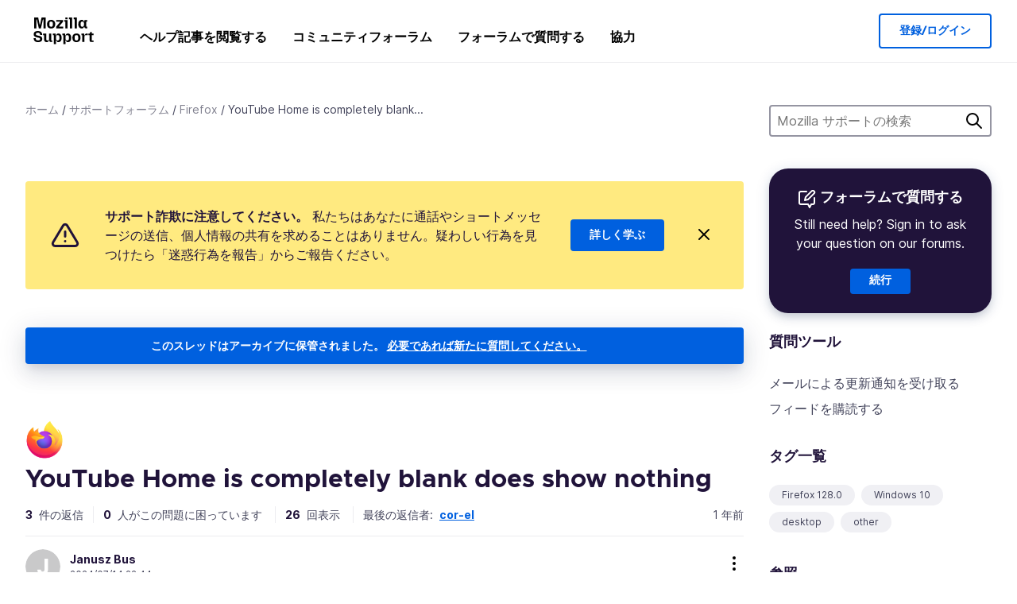

--- FILE ---
content_type: text/html; charset=utf-8
request_url: https://support.mozilla.org/ja/questions/1452767
body_size: 66413
content:



<!DOCTYPE html>
<html class="no-js" lang="ja"
  dir="ltr"
  data-gtm-container-id="G-2VC139B3XV"
  data-ga-content-group="support-forum-question-details"
  
  
  data-ga-topics="/other/"
  data-ga-products="/firefox/"
  
  >
<head>
  <!--
Read more about our custom configuration and use of Google Analytics here:
https://bugzilla.mozilla.org/show_bug.cgi?id=1122305#c8
-->

<!-- Google Tag Manager -->

  <script src="https://assets-prod.sumo.prod.webservices.mozgcp.net/static/gtm-snippet.f1a8b29a563ecd7a.js" nonce="ToLDSg9OFR7ZyzFRfdi1VA=="></script>

<!-- End Google Tag Manager -->

  
  <meta http-equiv="Content-Type" content="text/html; charset=utf-8"/>

  
    <title>YouTube Home is completely blank does show nothing | Firefox サポートフォーラム | Mozilla サポート</title>
  

  
<link rel="apple-touch-icon" sizes="180x180" href="https://assets-prod.sumo.prod.webservices.mozgcp.net/static/apple-touch-icon.40087fc676872dcc.png">
<link rel="icon" type="image/png" href="https://assets-prod.sumo.prod.webservices.mozgcp.net/static/favicon.abcbdb85e0f9e7a0.png">
<link rel="manifest" href="/manifest.json">
<link rel="shortcut icon" href="https://assets-prod.sumo.prod.webservices.mozgcp.net/static/favicon.abcbdb85e0f9e7a0.png">
<meta name="theme-color" content="#ffffff">


  <link rel="search" type="application/opensearchdescription+xml" title="Mozilla サポート" href="/ja/search/xml"/>
  
    
      <link rel="alternate" type="application/atom+xml" href="/ja/questions/1452767/feed" title="YouTube Home is completely blank does show nothing への最近の回答"/>
    
  

  
  
  <link href="https://assets-prod.sumo.prod.webservices.mozgcp.net/static/screen.02cf61ea7585e2c7.css" rel="stylesheet" nonce="ToLDSg9OFR7ZyzFRfdi1VA==">

  
  
  <script defer="defer" src="https://assets-prod.sumo.prod.webservices.mozgcp.net/static/32.a390ba7069326239.js" nonce="ToLDSg9OFR7ZyzFRfdi1VA=="></script><script defer="defer" src="https://assets-prod.sumo.prod.webservices.mozgcp.net/static/common.ec3737bd76c83a6a.js" nonce="ToLDSg9OFR7ZyzFRfdi1VA=="></script>
  
    <script defer="defer" src="https://assets-prod.sumo.prod.webservices.mozgcp.net/static/563.d2208bc80d8cbb85.js" nonce="ToLDSg9OFR7ZyzFRfdi1VA=="></script><script defer="defer" src="https://assets-prod.sumo.prod.webservices.mozgcp.net/static/97.8e952a44863bc2d1.js" nonce="ToLDSg9OFR7ZyzFRfdi1VA=="></script><script defer="defer" src="https://assets-prod.sumo.prod.webservices.mozgcp.net/static/566.52e082bc6ceca92f.js" nonce="ToLDSg9OFR7ZyzFRfdi1VA=="></script><script defer="defer" src="https://assets-prod.sumo.prod.webservices.mozgcp.net/static/973.5c0e61d08bef7718.js" nonce="ToLDSg9OFR7ZyzFRfdi1VA=="></script><script defer="defer" src="https://assets-prod.sumo.prod.webservices.mozgcp.net/static/930.13d36af0fc47ef12.js" nonce="ToLDSg9OFR7ZyzFRfdi1VA=="></script><script defer="defer" src="https://assets-prod.sumo.prod.webservices.mozgcp.net/static/467.e805b3b5a73440ca.js" nonce="ToLDSg9OFR7ZyzFRfdi1VA=="></script><script defer="defer" src="https://assets-prod.sumo.prod.webservices.mozgcp.net/static/questions.1bcd608b092ca4c8.js" nonce="ToLDSg9OFR7ZyzFRfdi1VA=="></script>
  
    <script defer="defer" src="https://assets-prod.sumo.prod.webservices.mozgcp.net/static/topics.0959f4c243cd4f8a.js" nonce="ToLDSg9OFR7ZyzFRfdi1VA=="></script>
  
  <script defer="defer" src="https://assets-prod.sumo.prod.webservices.mozgcp.net/static/common.fx.download.46606c8553638ec9.js" nonce="ToLDSg9OFR7ZyzFRfdi1VA=="></script>

  
    
      <meta name="robots" content="noindex"/>
    
  

  
  <meta name="google-site-verification" content="2URA-2Y9BeYYUf8B2BSsBSVetJJS3TZwlXBOaMx2VfY" />
  
  <meta name="google-site-verification" content="ueNbCgS4e1JIAgLGwufm-jHaIcLXFLtFMmR_65S1Ag0" />
  
  <meta name="msvalidate.01" content="1659173DC94819093068B0ED7C51C527" />

  

    <meta name="viewport" content="width=device-width, initial-scale=1.0, maximum-scale=1.0, user-scalable=no" />

  
    <link rel="canonical" href="https://support.mozilla.org/ja/questions/1452767" />
  
</head>

<body class="html-ltr logged-out responsive answers ja"
      data-readonly="false"
      data-usernames-api="/ja/users/api/usernames"
      data-messages-api="/ja/messages/api/autocomplete"
      data-media-url="https://assets-prod.sumo.prod.webservices.mozgcp.net/"
      
>



<ul class="sumo-nav-access" id="nav-access">
  <li><a href="#main-content">メインコンテンツへスキップ</a></li>
  <li><a href="/ja/locales">表示言語を切り替える</a></li>
  <li><a id="skip-to-search" href="#search-q">検索結果へスキップ</a></li>
</ul>



<div class="media-test"></div>

<div id="announcements">
  
  


  
  
</div>

<header class="mzp-c-navigation sumo-nav">
  <div class="mzp-c-navigation-l-content">
    <div class="sumo-nav--container">
      <div class="sumo-nav--logo">
        <a href="/ja/"><img src="https://assets-prod.sumo.prod.webservices.mozgcp.net/static/mozilla-support.4be004d0bbcbfb1e.svg" alt="Mozilla Support Logo"/></a>
      </div>

      <button data-mobile-nav-search-button class="sumo-nav--search-button" type="button">Search</button>
      <button data-sumo-toggle-nav="#main-navigation" class="sumo-nav--toggle-button" type="button" aria-controls="main-navigation">Menu</button>
      <a class="sumo-nav--avatar-button" data-sumo-toggle-nav="#profile-navigation" aria-controls="profile-navigation" aria-role="button">
        
        <img class="avatar" src="https://assets-prod.sumo.prod.webservices.mozgcp.net/static/default-FFA-avatar.1eeb2a0a42235417.png" alt="Avatar for Username">
        

      </a>
      <div class="mzp-c-navigation-items sumo-nav--list-wrap" id="main-navigation">
        <div class="mzp-c-navigation-menu">
          <nav class="mzp-c-menu mzp-is-basic">
              
              <ul class="mzp-c-menu-category-list sumo-nav--list">
                
<li class="mzp-c-menu-category mzp-has-drop-down mzp-js-expandable">
  <a class="mzp-c-menu-title sumo-nav--link" href="/ja/questions/" aria-haspopup="true"
    aria-controls="mzp-c-menu-panel-help">ヘルプ記事を閲覧する</a>
  <div class="mzp-c-menu-panel mzp-has-card" id="mzp-c-menu-panel-help">
    <div class="sumo-nav--dropdown-container">
      <div class="sumo-nav--dropdown-grid">
        <button class="mzp-c-menu-button-close" type="button"
          aria-controls="mzp-c-menu-panel-example">Firefox メニューを閉じる</button>
        <div class="sumo-nav--dropdown-col">
          <section class="mzp-c-menu-item mzp-has-icon sumo-nav--dropdown-item">
          <div class="mzp-c-menu-item-head">
            <svg class="mzp-c-menu-item-icon" width="24" height="24" xmlns="http://www.w3.org/2000/svg" viewBox="0 0 24 24">
              <g transform="translate(3 3)" stroke="#000" stroke-width="2" fill="none" fill-rule="evenodd"
                stroke-linecap="round">
                <rect stroke-linejoin="round" width="18" height="18" rx="2" />
                <path d="M4 5h10M4 9h10M4 13h4" />
              </g>
            </svg>
            <h4 class="mzp-c-menu-item-title">製品別に探す</h4>
          </div>
            <ul class="mzp-c-menu-item-list sumo-nav--sublist">
              <li>
                <a href="/ja/products/firefox"
                  data-event-name="link_click"
                  data-event-parameters='{
                    "link_name": "main-menu.firefox-browser.product-home",
                    "link_detail": "firefox"
                  }'>
                  Firefox デスクトップ
                </a>
              </li>
              <li>
                <a href="/ja/products/mozilla-vpn"
                  data-event-name="link_click"
                  data-event-parameters='{
                    "link_name": "main-menu.mozilla-vpn.product-home",
                    "link_detail": "mozilla-vpn"
                  }'>
                  Mozilla VPN
                </a>
              </li>
              <li>
                <a href="/ja/products/ios"
                  data-event-name="link_click"
                  data-event-parameters='{
                    "link_name": "main-menu.firefox-for-ios.product-home",
                    "link_detail": "ios"
                  }'>
                  iOS 版 Firefox
                </a>
              </li>
              <li>
                <a href="/ja/products/thunderbird"
                  data-event-name="link_click"
                  data-event-parameters='{
                    "link_name": "main-menu.thunderbird.product-home",
                    "link_detail": "thunderbird"
                  }'>
                  Thunderbird
                </a>
              </li>
              <li>
                <a href="/ja/products/mobile"
                  data-event-name="link_click"
                  data-event-parameters='{
                    "link_name": "main-menu.firefox-for-android.product-home",
                    "link_detail": "mobile"
                  }'>
                  Android 版 Firefox
                </a>
              </li>
              <li>
                <a class="color-link" href="/ja/products/"
                  data-event-name="link_click"
                  data-event-parameters='{"link_name": "main-menu.browse-all-articles.list-products"}'>
                  すべての製品を見る
                </a>
              </li>
            </ul>
          </section>
        </div>
        <div class="sumo-nav--dropdown-col">
          <section class="mzp-c-menu-item mzp-has-icon sumo-nav--dropdown-item">
            <div class="mzp-c-menu-item-head">
              <svg class="mzp-c-menu-item-icon" width="24" height="24" xmlns="http://www.w3.org/2000/svg" viewBox="0 0 24 24">
                <g transform="translate(3 3)" stroke="#000" stroke-width="2" fill="none" fill-rule="evenodd"
                  stroke-linecap="round">
                  <rect stroke-linejoin="round" width="18" height="18" rx="2" />
                  <path d="M4 5h10M4 9h10M4 13h4" />
                </g>
              </svg>
              <h4 class="mzp-c-menu-item-title">トピックで探す</h4>
            </div>
            
  
  
  
  
  
  

  
    
    
    
    
    
    
    

  

  <ul class="mzp-c-menu-item-list sumo-nav--sublist">
    <li>
      <a href="/ja/topics/settings"
          data-event-name="link_click"
          data-event-parameters='{
          "link_name": "main-menu.topic-home",
          "link_detail": "settings"
        }'>
          設定
      </a>
    </li>
    <li>
      <a href="/ja/topics/installation-and-updates"
          data-event-name="link_click"
          data-event-parameters='{
          "link_name": "main-menu.topic-home",
          "link_detail": "installation-and-updates"
        }'>
          Installation and updates
      </a>
    </li>
    <li>
      <a href="/ja/topics/email-and-messaging"
          data-event-name="link_click"
          data-event-parameters='{
          "link_name": "main-menu.topic-home",
          "link_detail": "email-and-messaging"
        }'>
          Email and messaging
      </a>
    </li>
    <li>
      <a href="/ja/topics/performance-and-connectivity"
          data-event-name="link_click"
          data-event-parameters='{
          "link_name": "main-menu.topic-home",
          "link_detail": "performance-and-connectivity"
        }'>
          Performance and connectivity
      </a>
    </li>
    <li>
      <a href="/ja/topics/privacy-and-security"
          data-event-name="link_click"
          data-event-parameters='{
          "link_name": "main-menu.topic-home",
          "link_detail": "privacy-and-security"
        }'>
          Privacy and security
      </a>
    </li>
    <li>
      <a href="/ja/topics/browse"
          data-event-name="link_click"
          data-event-parameters='{
          "link_name": "main-menu.topic-home",
          "link_detail": "browse"
        }'>
          ブラウジング
      </a>
    </li>
  </ul>

          </section>
        </div>
      </div>
    </div>
  </div>
</li>
<li class="mzp-c-menu-category mzp-has-drop-down mzp-js-expandable">
  <a class="mzp-c-menu-title sumo-nav--link" href="#" aria-haspopup="true" aria-controls="mzp-c-menu-panel-tools">コミュニティフォーラム</a>
  <div class="mzp-c-menu-panel mzp-has-card" id="mzp-c-menu-panel-tools">
    <div class="sumo-nav--dropdown-container">
      <div class="sumo-nav--dropdown-grid">
        <button class="mzp-c-menu-button-close" type="button"
          aria-controls="mzp-c-menu-panel-example">Firefox メニューを閉じる</button>
        <div class="sumo-nav--dropdown-col">
          <section class="mzp-c-menu-item mzp-has-icon sumo-nav--dropdown-item">
            <div class="mzp-c-menu-item-head">
              <svg class="mzp-c-menu-item-icon" width="24" height="24" xmlns="http://www.w3.org/2000/svg"
                viewBox="0 0 24 24">
                <g stroke="#000" stroke-width="2" fill="none" fill-rule="evenodd" stroke-linecap="round"
                  stroke-linejoin="round">
                  <path
                    d="M17 17l-1.051 3.154a1 1 0 01-1.898 0L13 17H5a2 2 0 01-2-2V5a2 2 0 012-2h14a2 2 0 012 2v10a2 2 0 01-2 2h-2zM7 8h10M7 12h10" />
                </g>
              </svg>
              <h4 class="mzp-c-menu-item-title">製品を選択</h4>
            </div>
            <ul class="mzp-c-menu-item-list sumo-nav--sublist">
              <li>
                <a href="/ja/questions/firefox"
                   data-event-name="link_click"
                   data-event-parameters='{
                    "link_name": "main-menu.support-forum-home",
                    "link_detail": "desktop"
                  }'>
                   Firefox デスクトップ
                </a>
              </li>
              <li>
                <a href="/ja/questions/focus-firefox"
                   data-event-name="link_click"
                   data-event-parameters='{
                    "link_name": "main-menu.support-forum-home",
                    "link_detail": "focus"
                  }'>
                   Firefox Focus
                </a>
              </li>
              <li>
                <a href="/ja/questions/ios"
                   data-event-name="link_click"
                   data-event-parameters='{
                    "link_name": "main-menu.support-forum-home",
                    "link_detail": "ios"
                  }'>
                   iOS 版 Firefox
                </a>
              </li>
              <li>
                <a href="/ja/questions/thunderbird"
                   data-event-name="link_click"
                   data-event-parameters='{
                    "link_name": "main-menu.support-forum-home",
                    "link_detail": "thunderbird"
                  }'>
                   Thunderbird
                </a>
              </li>
              <li>
                <a href="/ja/questions/mobile"
                   data-event-name="link_click"
                   data-event-parameters='{
                    "link_name": "main-menu.support-forum-home",
                    "link_detail": "mobile"
                  }'>
                   Android 版 Firefox
                </a>
              </li>
              <li>
                <a class="color-link" href="/ja/questions/"
                   data-event-name="link_click"
                   data-event-parameters='{
                    "link_name": "main-menu.support-forum-home",
                    "link_detail": "view-all-home"
                  }'>
                   すべてのフォーラムを見る
                </a>
              </li>
            </ul>
          </section>
        </div>
        <div class="sumo-nav--dropdown-col">
          <section class="mzp-c-menu-item mzp-has-icon sumo-nav--dropdown-item">
            <div class="mzp-c-menu-item-head">
              <svg class="mzp-c-menu-item-icon" width="24" height="24" xmlns="http://www.w3.org/2000/svg"
                viewBox="0 0 24 24">
                <path
                  d="M10.5 9.5L3 17c-1 1.667-1 3 0 4s2.333.833 4-.5l7.5-7.5c2.333 1.054 4.333.734 6-.96 1.667-1.693 1.833-3.707.5-6.04l-3 3-2.5-.5L15 6l3-3c-2.333-1.333-4.333-1.167-6 .5-1.667 1.667-2.167 3.667-1.5 6z"
                  stroke="#000" stroke-width="2" fill="none" fill-rule="evenodd" stroke-linecap="round"
                  stroke-linejoin="round" />
              </svg>
              <h4 class="mzp-c-menu-item-title">トピック別にすべてのフォーラムスレッドを閲覧</h4>
            </div>
            
  
  
  
  
  
  

  
    
    
    
    
    
    
    
  

  <ul class="mzp-c-menu-item-list sumo-nav--sublist">
    <li>
      <a href="/ja/questions/topic/settings"
          data-event-name="link_click"
          data-event-parameters='{
          "link_name": "main-menu.support-forum-home",
          "link_detail": "settings"
        }'>
          設定
      </a>
    </li>
    <li>
      <a href="/ja/questions/topic/installation-and-updates"
          data-event-name="link_click"
          data-event-parameters='{
          "link_name": "main-menu.support-forum-home",
          "link_detail": "installation-and-updates"
        }'>
          Installation and updates
      </a>
    </li>
    <li>
      <a href="/ja/questions/topic/email-and-messaging"
          data-event-name="link_click"
          data-event-parameters='{
          "link_name": "main-menu.support-forum-home",
          "link_detail": "email-and-messaging"
        }'>
          Email and messaging
      </a>
    </li>
    <li>
      <a href="/ja/questions/topic/performance-and-connectivity"
          data-event-name="link_click"
          data-event-parameters='{
          "link_name": "main-menu.support-forum-home",
          "link_detail": "performance-and-connectivity"
        }'>
          Performance and connectivity
      </a>
    </li>
    <li>
      <a href="/ja/questions/topic/privacy-and-security"
          data-event-name="link_click"
          data-event-parameters='{
          "link_name": "main-menu.support-forum-home",
          "link_detail": "privacy-and-security"
        }'>
          Privacy and security
      </a>
    </li>
    <li>
      <a href="/ja/questions/topic/browse"
          data-event-name="link_click"
          data-event-parameters='{
          "link_name": "main-menu.support-forum-home",
          "link_detail": "browse"
        }'>
          ブラウジング
      </a>
    </li>
  </ul>

          </section>
        </div>
      </div>
    </div>
  </div>
</li>

<li class="mzp-c-menu-category mzp-has-drop-down mzp-js-expandable">
  <a class="mzp-c-menu-title sumo-nav--link" href="/ja/questions/" aria-haspopup="true"
    aria-controls="mzp-c-menu-panel-help">フォーラムで質問する</a>
  <div class="mzp-c-menu-panel mzp-has-card" id="mzp-c-menu-panel-help">
    <div class="sumo-nav--dropdown-container">
      <div class="sumo-nav--dropdown-grid">
        <button class="mzp-c-menu-button-close" type="button"
          aria-controls="mzp-c-menu-panel-example">Firefox メニューを閉じる
        </button>
        <div class="sumo-nav--dropdown">
          <section class="mzp-c-menu-item mzp-has-icon sumo-nav--dropdown-item">
            <div class="mzp-c-menu-item-head">
              <svg class="mzp-c-menu-item-icon" width="24" height="24" xmlns="http://www.w3.org/2000/svg"
                viewBox="0 0 24 24">
                <g stroke="#000" stroke-width="2" fill="none" fill-rule="evenodd" stroke-linecap="round"
                  stroke-linejoin="round">
                  <path d="M11 3H4a2 2 0 00-2 2v12a2 2 0 002 2h9l2 4 2-4h2a2 2 0 002-2v-6" />
                  <path d="M17.5 2.5a2.121 2.121 0 013 3L13 13l-4 1 1-4 7.5-7.5z" />
                </g>
              </svg>
              <h4 class="mzp-c-menu-item-title">Get help with</h4>
            </div>
            <ul class="mzp-c-menu-item-list sumo-nav--sublist-aaq">
              <li>
                <a href="/ja/questions/new/desktop"
                   data-event-name="link_click"
                   data-event-parameters='{
                    "link_name": "main-menu.aaq-step-2",
                    "link_detail": "desktop"
                  }'>
                   Firefox デスクトップ
                </a>
              </li>
              <li>
                <a href="/ja/questions/new/firefox-enterprise"
                   data-event-name="link_click"
                   data-event-parameters='{
                    "link_name": "main-menu.aaq-step-2",
                    "link_detail": "firefox-enterprise"
                  }'>
                   法人向け Firefox
                </a>
              </li>
              <li>
                <a href="/ja/questions/new/relay"
                   data-event-name="link_click"
                   data-event-parameters='{
                    "link_name": "main-menu.aaq-step-2",
                    "link_detail": "relay"
                  }'>
                   Firefox Relay
                </a>
              </li>
              <li>
                <a href="/ja/questions/new/thunderbird"
                   data-event-name="link_click"
                   data-event-parameters='{
                    "link_name": "main-menu.aaq-step-2",
                    "link_detail": "thunderbird"
                  }'>
                   Thunderbird
                </a>
              </li>
              <li>
                <a href="/ja/questions/new/ios"
                   data-event-name="link_click"
                   data-event-parameters='{
                    "link_name": "main-menu.aaq-step-2",
                    "link_detail": "ios"
                  }'>
                   iOS 版 Firefox
                </a>
              </li>
              <li>
                <a href="/ja/questions/new/focus"
                   data-event-name="link_click"
                   data-event-parameters='{
                    "link_name": "main-menu.aaq-step-2",
                    "link_detail": "focus"
                  }'>
                   Firefox Focus
                </a>
              </li>
              <li>
                <a href="/ja/questions/new/monitor"
                   data-event-name="link_click"
                   data-event-parameters='{
                    "link_name": "main-menu.aaq-step-2",
                    "link_detail": "monitor"
                  }'>
                   Monitor
                </a>
              </li>
              <li>
                <a href="/ja/questions/new/mozilla-account"
                   data-event-name="link_click"
                   data-event-parameters='{
                    "link_name": "main-menu.aaq-step-2",
                    "link_detail": "mozilla-account"
                  }'>
                   Mozilla アカウント
                </a>
              </li>
              <li>
                <a href="/ja/questions/new/mobile"
                   data-event-name="link_click"
                   data-event-parameters='{
                    "link_name": "main-menu.aaq-step-2",
                    "link_detail": "mobile"
                  }'>
                   Android 版 Firefox
                </a>
              </li>
              <li>
                <a href="/ja/questions/new/mozilla-vpn"
                   data-event-name="link_click"
                   data-event-parameters='{
                    "link_name": "main-menu.aaq-step-2",
                    "link_detail": "mozilla-vpn"
                  }'>
                   Mozilla VPN
                </a>
              </li>
              <li>
                <a href="/ja/questions/new/pocket"
                   data-event-name="link_click"
                   data-event-parameters='{
                    "link_name": "main-menu.aaq-step-2",
                    "link_detail": "pocket"
                  }'>
                   Pocket
                </a>
              </li>
              <li>
                <a class="color-link" href="/ja/questions/new"
                   data-event-name="link_click"
                   data-event-parameters='{
                    "link_name": "main-menu.aaq-step-1",
                    "link_detail": "view-all"
                  }'>
                   すべて見る
                </a>
              </li>
            </ul>
          </section>
        </div>
      </div>
    </div>
  </div>
</li>


  <li class="mzp-c-menu-category">
    <a class="mzp-c-menu-title sumo-nav--link" href="/ja/contribute"
      data-event-name="link_click"
      data-event-parameters='{"link_name": "main-menu.contribute.contribute-home"}'>
      協力
    </a>
  </li>


              </ul>
              
          </nav>
        </div>
      </div>

      <div class="mzp-c-navigation-items sumo-nav--list-wrap-right logged-out" id="profile-navigation">
        <div class="mzp-c-navigation-menu">
          <nav class="mzp-c-menu mzp-is-basic">
              
              <ul class="mzp-c-menu-category-list sumo-nav--list">
                

<li class="mzp-c-menu-category sumo-nav--item-right">
  
<form data-instant-search="form" id="support-search"  action="/ja/search/" method="get"
   class="simple-search-form">
  
  <input spellcheck="true" type="search" autocomplete="off" name="q" aria-required="true"
    placeholder="質問、記事、トピックスを検索してください (例: Firefox でパスワードを保存する)" class="searchbox" id="search-q" />
  <button type="submit" title="検索" class="search-button">検索</button>
</form>


  
</li>


<li
  class="mzp-c-menu-category logged-out-button-row ">
  
  <a rel="nofollow" href="/ja/users/auth" class="sumo-button secondary-button button-lg"
    data-event-name="link_click"
    data-event-parameters='{"link_name": "main-menu.sign-in-up"}'>
    登録/ログイン
  </a>
  
</li>

              </ul>
              
          </nav>
        </div>
      </div>
      <div class="mzp-c-navigation-items sumo-nav--mobile-search-form" id="search-navigation">
        <div class="mzp-c-navigation-menu">
          <nav class="mzp-c-menu mzp-is-basic">
            
<form data-instant-search="form" id="mobile-search-results"  action="/ja/search/" method="get"
   class="simple-search-form">
  
  <input spellcheck="true" type="search" autocomplete="off" name="q" aria-required="true"
    placeholder="質問、記事、トピックスを検索してください (例: Firefox でパスワードを保存する)" class="searchbox" id="search-q" />
  <button type="submit" title="検索" class="search-button">検索</button>
</form>

          </nav>
        </div>
      </div>
    </div>
  </div>
</header><!--/.mzp-c-navigation -->


<!-- This is only displayed when the instant search is active.
     This block is overriden in home.html and product.html,
     and can likely be removed when frontend search is replaced. -->
<div class="home-search-section sumo-page-section--lg shade-bg hidden-search-masthead">
  <div class="mzp-l-content narrow">
    <div class="home-search-section--content">
      <h4 class="sumo-page-heading-xl">Mozilla サポートの検索</h4>
      
<form data-instant-search="form" id="hidden-search"  action="/ja/search/" method="get"
   class="simple-search-form">
  
  <input spellcheck="true" type="search" autocomplete="off" name="q" aria-required="true"
    placeholder="質問、記事、トピックスを検索してください (例: Firefox でパスワードを保存する)" class="searchbox" id="search-q" />
  <button type="submit" title="検索" class="search-button">検索</button>
</form>

    </div>
  </div>
</div>








<div class="mzp-l-content " id="main-content">
  <div class="sumo-page-section--inner">
    



      
<div class="breadcrumbs" id="main-breadcrumbs">
  <ol id="breadcrumbs" class="breadcrumbs--list">
  
    
      
        <li><a href="/ja/">ホーム</a></li>
      
    
  
    
      
        <li><a href="/ja/questions/">サポートフォーラム</a></li>
      
    
  
    
      
        <li><a href="/ja/questions/firefox">Firefox</a></li>
      
    
  
    
      <li>YouTube Home is completely blank...</li>
    
  
  </ol>
  </div>

    

    <div class="sumo-l-two-col ">
      
      <aside id="aside" class="sumo-l-two-col--sidebar">
        
        
<div class="search-form-sidebar large-only">
  
<form data-instant-search="form" id="support-search-sidebar"  action="/ja/search/" method="get"
   class="simple-search-form">
  
  <input spellcheck="true" type="search" autocomplete="off" name="q" aria-required="true"
    placeholder="Mozilla サポートの検索" class="searchbox" id="search-q" />
  <button type="submit" title="検索" class="search-button">検索</button>
</form>

</div>


  
  <div class="aaq-widget card is-inverse elevation-01 text-center radius-md">
    <h2 class="card--title has-bottom-margin">
      <svg class="card--icon-sm" width="24px" height="24px" viewBox="0 0 24 24" xmlns="http://www.w3.org/2000/svg">
        <g stroke="none" stroke-width="1" fill="none" fill-rule="evenodd" stroke-linecap="round" stroke-linejoin="round">
          <g transform="translate(2.000000, 1.878680)" stroke="#FFFFFF" stroke-width="2">
            <path d="M9,1.12132031 L2,1.12132031 C0.8954305,1.12132031 5.32907052e-15,2.01675081 5.32907052e-15,3.12132031 L5.32907052e-15,15.1213203 C5.32907052e-15,16.2258898 0.8954305,17.1213203 2,17.1213203 L11,17.1213203 L13,21.1213203 L15,17.1213203 L17,17.1213203 C18.1045695,17.1213203 19,16.2258898 19,15.1213203 L19,9.12132031"></path>
            <path d="M15.5,0.621320312 C16.3284271,-0.207106783 17.6715729,-0.207106769 18.5,0.621320344 C19.3284271,1.44974746 19.3284271,2.79289318 18.5,3.62132031 L11,11.1213203 L7,12.1213203 L8,8.12132031 L15.5,0.621320312 Z"></path>
          </g>
        </g>
      </svg>

      フォーラムで質問する
    </h2>
    
    
    
    
    

    
      
        
          <p>Still need help? Sign in to ask your question on our forums.</p>
        
      
    

    

    
  
    <a class="sumo-button primary-button feature-box"
      href="/ja/kb/get-community-support?exit_aaq=1"
      data-event-name="link_click"
      data-event-parameters='{
        "link_name": "aaq-widget.community-support.kb-article",
        "link_detail": "firefox"
      }'>
      続行
    </a>
    </div>

<div class="questions-sidebar">
  <nav class="sidebar-nav is-action-list" id="question-tools">
    <span class="details-heading"></span>
    <ul class="sidebar-nav--list" id="related-content">
      <li class="sidebar-subheading sidebar-nav--heading-item">質問ツール</li>
      
      
      
      
      <li class="email">
        
          <a id="email-subscribe-link" href="javascript:;" data-sumo-modal="email-subscribe">メールによる更新通知を受け取る</a>
          


<section id="email-subscribe" class="mzp-u-modal-content" title="メールによる更新通知を受け取る">
  <h2 class="sumo-page-subheading">メールによる更新通知を受け取る</h2>
  <form action="/ja/questions/1452767/watch" method="post">
    <input type='hidden' name='csrfmiddlewaretoken' value='41fyThvTWuD0fmXRAd9AlPgEq16xU3IMpleAQakpTDlyW55DPdeDL5NQqb7MuJeM' />
    
    
    <div class="field">
      <input type="text" name="email" placeholder="ここにあなたのメールアドレスを記入してください。" maxlength="320" id="id_email">
    </div>
    

    
    <ul id="id_event_type">
      <li class="field radio is-condensed">
        <input type="radio" name="event_type" value="reply" required="" checked="" id="id_event_type_0">
        <label for="id_event_type_0">when anybody replies.</label>
      </li>
      <li class="field radio is-condensed">
        <input type="radio" name="event_type" value="solution" required="" id="id_event_type_1">
        <label for="id_event_type_1">when a solution is found.</label>
      </li>
    </ul>

    <div class="sumo-button-wrap reverse-on-desktop align-full">
      <input type="submit" class="sumo-button primary-button button-lg" value="更新通知を送信" />
    <span class="cancel">
      <button type="button" class="sumo-button button-lg" data-sumo-modal-close>キャンセル</button>
    </span>
    </div>
  </form>
</section>
        
      </li>
      <li class="rss">
        <a href="/ja/questions/1452767/feed">フィードを購読する</a>
      </li>

      

      <li class="sidebar-subheading sidebar-nav--heading-item">タグ一覧</li>
      <li id="tags-list">
        <div class="folder">
          
            <div class="sidebox tight cf" id="tags">
              <div class="tags">

                
                  <ul class="tag-list cf immutable">
                    
                      <li class="tag"><a class="tag-name" href="/ja/questions/firefox?tagged=firefox-1280">Firefox 128.0</a>
                      </li>
                    
                      <li class="tag"><a class="tag-name" href="/ja/questions/firefox?tagged=windows-10">Windows 10</a>
                      </li>
                    
                      <li class="tag"><a class="tag-name" href="/ja/questions/firefox?tagged=desktop">desktop</a>
                      </li>
                    
                      <li class="tag"><a class="tag-name" href="/ja/questions/firefox?tagged=other">other</a>
                      </li>
                    
                  </ul>
                
              </div>
            </div>
          
        </div>
      </li>
      

        
        <li class="sidebar-subheading sidebar-nav--heading-item">参照</li>
        
        <li class="related-question">
          <a href="/ml/questions/1236840">Firefox doesn&#39;t show Youtube as it is, but only a blankspace! HELP ME PLEASE.</a>
        </li>
        
        <li class="related-question">
          <a href="/ml/questions/1236839">Firefox doesn&#39;t show Youtube as it is, but only a blankspace! HELP ME PlEASE.</a>
        </li>
        
        <li class="related-question">
          <a href="/ml/questions/925784">Various problems on firefox recently</a>
        </li>
        
        
        <li class="related-document">
          <a href="/en-US/kb/how-stop-firefox-making-automatic-connections">How to stop Firefox from making automatic connections</a>
        </li>
        
        <li class="related-document">
          <a href="/en-US/kb/customize-items-on-firefox-new-tab-page">Customize items on your Firefox New Tab page</a>
        </li>
        
        <li class="related-document">
          <a href="/en-US/kb/firefox-options-preferences-and-settings">Change Firefox options, preferences and settings</a>
        </li>
        
        
    </ul>
  </nav>
</div>

        
      </aside>
      
      <main role="main" class="sumo-l-two-col--main">
      
  

      
  
<div class="sumo-banner sumo-banner-warning" id="id_scam_alert" data-close-initial="hidden">
  <div class="content">
    <svg viewBox="0 0 24 24" xmlns="http://www.w3.org/2000/svg" fill="none" stroke="currentColor" stroke-width="2" stroke-linecap="round" stroke-linejoin="round">
  <path id="icon-alert" d="M10.29 3.86L1.82 18a2 2 0 0 0 1.71 3h16.94a2 2 0 0 0 1.71-3L13.71 3.86a2 2 0 0 0-3.42 0z"></path>
  <line x1="12" y1="9" x2="12" y2="13"></line>
  <line x1="12" y1="17" x2="12" y2="17"></line>
</svg>
    <p class="heading">
      <strong>サポート詐欺に注意してください。</strong> 私たちはあなたに通話やショートメッセージの送信、個人情報の共有を求めることはありません。疑わしい行為を見つけたら「迷惑行為を報告」からご報告ください。
    </p>
    <a href="https://support.mozilla.org/kb/avoid-and-report-mozilla-tech-support-scams"
      class="sumo-button primary-button button-lg">詳しく学ぶ</a>
    <button class="sumo-close-button close-button" data-close-id="id_scam_alert" data-close-memory="remember">
      <img src="https://assets-prod.sumo.prod.webservices.mozgcp.net/static/close.5d98c7f0a49b9f91.svg" />
    </button>
  </div>
</div>

  <article>
    <div id="question-1452767" class="question" itemscope itemtype="http://schema.org/Question">
      
        <div class="notice mzp-c-notification-bar mzp-t-click">
          <p>
            このスレッドはアーカイブに保管されました。
          

          <a href="/ja/questions/new">
            必要であれば新たに質問してください。
          </a>
          </p>
        </div>
      

      
      <img class="page-heading--logo" src="https://assets-prod.sumo.prod.webservices.mozgcp.net/media/uploads/products/2020-04-14-08-36-13-8dda6f.png" alt="Firefox logo" />
      
      <h2 class="sumo-callout-heading summary no-product-heading" itemprop="headline">YouTube Home is completely blank does show nothing</h2>

      <div class="question-meta has-border-bottom">
        <ul class="forum--meta-details replies">
          
          
          <li>
            <span class="forum--meta-val">3</span>
            <span class="forum--meta-key">
              件の返信
            </span>
          </li>
          
          <li class="border-left-md">
            <span class="forum--meta-val have-problem">0</span>
            <span class="forum--meta-key">
              人がこの問題に困っています
            </span>
          </li>

          
          <li class="border-left-md">
            <span class="forum--meta-val visits">26</span>
            <span class="forum--meta-key">回表示</span>
          </li>
          

          
          <li class="border-left-md">
            <span class="forum--meta-key has-border">最後の返信者: </span>
            <span class="forum--meta-val visits no-border">
              <a href="/ja/questions/1452767#answer-1662309">
                cor-el
              </a>
            </span>
          </li>
          
        </ul>

        
        <p class="question-meta--details last-answer-date"><time itemprop="dateModified" datetime="2024-07-16 12:29:00.221609">1 年前</time></p>
        

        
      </div>

      <section class="avatar-row">
        <div class="avatar-details user-meta">
          <div class="avatar">
            <a rel="nofollow" href="/ja/user/jmlbus/">
              <img src="https://profile.accounts.firefox.com/v1/avatar/J" height="48" width="48" alt="Janusz Bus"/>
            </a>
          </div>
          <div class="user">
            <div class="asked-by">
              <a class="author-name" rel="nofollow" href="/ja/user/jmlbus/">
                <span class="display-name">Janusz Bus</span>
                
  

  

              </a>
            </div>
            <span class="asked-on">
              <time itemprop="dateCreated" datetime="2024-07-14 22:44:52.603485"><time datetime="2024-07-14T22:44:52.603485-07:00">2024/07/14 22:44</time></time>
            </span>
          </div>
        </div>

        <div class="mzp-c-menu-list">
          <span class="icon-button" data-has-dropdown>more options</span>
          <ul class="mzp-c-menu-list-list">
            
            <li class="mzp-c-menu-list-item"><a class="quoted-reply" href="#question-reply" data-content-id="question-1452767">引用</a></li>
          </ul>
        </div>
      </section>

      <div class="main-content">
        <div itemprop="text" class="content"><p>When I open my youTube home in Firefox browser is completely blank nothind is showing I don't have this problem in other browser. I have tried in the settings to turn the history on and off but nothing has changed.
</p></div>
        
        <div class="content-raw">When I open my youTube home in Firefox browser is completely blank nothind is showing I don&#39;t have this problem in other browser. I have tried in the settings to turn the history on and off but nothing has changed.</div>
        
          <div class="attachments-title">
            添付されたスクリーンショット
          </div>
          <div class="question-attachments attachments-list">
          
            <div class="attachment">
    
    <a class="image" href="https://assets-prod.sumo.prod.webservices.mozgcp.net/media/uploads/images/2024-07-14-22-43-36-44a50f.png">
      <img src="https://assets-prod.sumo.prod.webservices.mozgcp.net/media/uploads/images/thumbnails/uploads/images/2024-07-14-22-43-37-eab6e7.png"/>
    </a>
  </div>
          
          </div>
        

        

        
      </div>

      
    </div>

    
    <h3 class="sumo-card-heading">すべての返信 (3)</h3>
      
      
        





<div class="answer " id="answer-1661963">
  <section class="avatar-row">
    <div class="avatar-details user-meta">
      <div class="avatar">
        <a rel="nofollow" href="/ja/user/TyDraniu/">
          <img src="https://firefoxusercontent.com/14bf3552249288bdfeed672415a0e4f6" height="48" width="48" alt="TyDraniu"/>
        </a>
      </div>
      <div class="user">
        <div class="asked-by">
          <a class="author-name" rel="nofollow" href="/ja/user/TyDraniu/">
            <span class="display-name">TyDraniu</span>
            
  
    <ul class="karma-titles">
      
        <li>Top 10 Contributor</li>
      
    </ul>
  
            
  

  

          </a>
          
        </div>
        
        <span class="asked-on">
          <a href="/ja/questions/1452767#answer-1661963">
          <time itemprop="dateCreated" datetime="2024-07-14 22:44:52.603485"><time datetime="2024-07-14T23:40:23.072160-07:00">2024/07/14 23:40</time></time>
          </a>
        </span>
        
      </div>
    </div>
    
    <div class="mzp-c-menu-list">
      <span class="icon-button" data-has-dropdown>more options</span>
      <ul class="mzp-c-menu-list-list">
        
        <li class="mzp-c-menu-list-item">
          <a class="reply quoted-reply" href="#question-reply" data-content-id="answer-1661963">引用</a>
        </li>

        
        
        
      </ul>
    </div>
    
  </section>


  <div class="main-content">
    

    <div class="content">
      
        <p>Try to clear cache (ctrl + shift + R).
</p>
      
    </div>

    <div class="content-raw" style="display:none;">Try to clear cache (ctrl + shift + R).</div>

    <div class="ans-attachments attachments-list">
      
    </div>
    
  </div>
  
</div>



  
  

  
      
        





<div class="answer " id="answer-1662157">
  <section class="avatar-row">
    <div class="avatar-details user-meta">
      <div class="avatar">
        <a rel="nofollow" href="/ja/user/jmlbus/">
          <img src="https://profile.accounts.firefox.com/v1/avatar/J" height="48" width="48" alt="Janusz Bus"/>
        </a>
      </div>
      <div class="user">
        <div class="asked-by">
          <a class="author-name" rel="nofollow" href="/ja/user/jmlbus/">
            <span class="display-name">Janusz Bus</span>
            
  
            
  
    <span class="user-title">質問者</span>
  

  

          </a>
          
        </div>
        
        <span class="asked-on">
          <a href="/ja/questions/1452767#answer-1662157">
          <time itemprop="dateCreated" datetime="2024-07-14 22:44:52.603485"><time datetime="2024-07-15T21:32:07.512700-07:00">2024/07/15 21:32</time></time>
          </a>
        </span>
        
      </div>
    </div>
    
    <div class="mzp-c-menu-list">
      <span class="icon-button" data-has-dropdown>more options</span>
      <ul class="mzp-c-menu-list-list">
        
        <li class="mzp-c-menu-list-item">
          <a class="reply quoted-reply" href="#question-reply" data-content-id="answer-1662157">引用</a>
        </li>

        
        
        
      </ul>
    </div>
    
  </section>


  <div class="main-content">
    

    <div class="content">
      
        <p>Hi TyDraniu
this didn't work. the problem still stay the same I even tryied to reinstall the Fox Browser.
cheers
JB
</p>
      
    </div>

    <div class="content-raw" style="display:none;">Hi TyDraniu
this didn&#39;t work. the problem still stay the same I even tryied to reinstall the Fox Browser.
cheers
JB</div>

    <div class="ans-attachments attachments-list">
      
    </div>
    
  </div>
  
</div>



  
  

  
      
        





<div class="answer " id="answer-1662309">
  <section class="avatar-row">
    <div class="avatar-details user-meta">
      <div class="avatar">
        <a rel="nofollow" href="/ja/user/cor-el/">
          <img src="https://firefoxusercontent.com/f369028d14003acbf4f1a9ed0debb2c8" height="48" width="48" alt="cor-el"/>
        </a>
      </div>
      <div class="user">
        <div class="asked-by">
          <a class="author-name" rel="nofollow" href="/ja/user/cor-el/">
            <span class="display-name">cor-el</span>
            
  
    <ul class="karma-titles">
      
        <li>Moderator</li>
      
    </ul>
  
            
  

  

          </a>
          
        </div>
        
        <span class="asked-on">
          <a href="/ja/questions/1452767#answer-1662309">
          <time itemprop="dateCreated" datetime="2024-07-14 22:44:52.603485"><time datetime="2024-07-16T12:29:00.221609-07:00">2024/07/16 12:29</time></time>
          </a>
        </span>
        
      </div>
    </div>
    
    <div class="mzp-c-menu-list">
      <span class="icon-button" data-has-dropdown>more options</span>
      <ul class="mzp-c-menu-list-list">
        
        <li class="mzp-c-menu-list-item">
          <a class="reply quoted-reply" href="#question-reply" data-content-id="answer-1662309">引用</a>
        </li>

        
        
        
      </ul>
    </div>
    
  </section>


  <div class="main-content">
    

    <div class="content">
      
        <p>You can check the connection settings and check for possible issues with a Proxy or VPN service.
</p>
<ul><li>Settings -&gt; General -&gt; Network: Connection -&gt; Settings
</li></ul>
<p>If you do not need to use a Proxy to connect to internet, select "No Proxy" if "Use the system proxy settings" or one of the others do not work properly.
</p><p>See also:
</p>
<ul><li><a href="https://support.mozilla.org/en-US/kb/connection-settings-firefox" rel="nofollow">https://support.mozilla.org/en-US/kb/connection-settings-firefox</a>
</li><li><a href="https://support.mozilla.org/en-US/kb/websites-dont-load-troubleshoot-and-fix-errors" rel="nofollow">https://support.mozilla.org/en-US/kb/websites-dont-load-troubleshoot-and-fix-errors</a>
</li></ul>
<hr>
<p>If you use extensions ("3-bar" menu button or Tools -&gt; Add-ons -&gt; Extensions) that can block content (Adblock Plus, NoScript, DuckDuckGo PE, Disconnect, Ghostery, Privacy Badger, uBlock Origin), always make sure such extensions do not block content.
</p>
<ul><li>make sure your extensions and filters are updated to the latest version
</li><li><a href="https://support.mozilla.org/en-US/kb/troubleshoot-extensions-themes-to-fix-problems" rel="nofollow">https://support.mozilla.org/en-US/kb/troubleshoot-extensions-themes-to-fix-problems</a>
</li></ul>
<hr>
<p>You can try these steps in case of issues with webpages:
</p><p>You can reload webpage(s) and bypass the cache to refresh possibly outdated or corrupted files.
</p>
<ul><li>hold down the Shift key and left-click the Reload button
</li><li>press "Ctrl+F5" or press "Ctrl+Shift+R" (Windows,Linux)
</li><li>press "Command+Shift+R" (Mac)
</li></ul>
<p>Clear the Cache and remove the Cookies for websites that cause problems via the "3-bar" Firefox menu button (Settings), click the padlock icon (Clear cookies and site data) for the domain in the selected tab.
</p><p>"Remove the Cookies" for websites that cause problems:
</p>
<ul><li>Settings -&gt; Privacy &amp; Security<br>Cookies and Site Data: "Manage Data"
</li></ul>
<p>"Clear the Cache":
</p>
<ul><li>Settings -&gt; Privacy &amp; Security<br>Cookies and Site Data -&gt; Clear Data -&gt; [X] Cached Web Content -&gt; Clear
</li></ul>
<ul><li><a href="https://support.mozilla.org/en-US/kb/clear-cookies-and-site-data-firefox" rel="nofollow">https://support.mozilla.org/en-US/kb/clear-cookies-and-site-data-firefox</a>
</li><li><a href="https://support.mozilla.org/en-US/kb/how-clear-firefox-cache" rel="nofollow">https://support.mozilla.org/en-US/kb/how-clear-firefox-cache</a>
</li></ul>
<p>Start Firefox in <b>Troubleshoot Mode</b> to check if one of the extensions ("3-bar" menu button or Tools -&gt; Add-ons -&gt; Extensions) or if <b>hardware acceleration</b> or if <b>userChrome.css/userContent.css</b> is causing the problem.
</p>
<ul><li>switch to the Default System theme: "3-bar" menu button or Tools -&gt; Add-ons -&gt; Themes
</li><li>do NOT click "Refresh Firefox" in the Troubleshoot Mode start window
</li></ul>
<ul><li><a href="https://support.mozilla.org/en-US/kb/diagnose-firefox-issues-using-troubleshoot-mode" rel="nofollow">https://support.mozilla.org/en-US/kb/diagnose-firefox-issues-using-troubleshoot-mode</a>
</li><li><a href="https://support.mozilla.org/en-US/kb/troubleshoot-extensions-themes-to-fix-problems" rel="nofollow">https://support.mozilla.org/en-US/kb/troubleshoot-extensions-themes-to-fix-problems</a>
</li></ul>
<p>You can check for issues with Enhanced Tracking Protection.
Firefox shows a purple shield instead of a gray shield at the left end of the location/address bar in case Enhanced Tracking Protection is blocking content.
</p>
<ul><li>click the shield icon for more detail and possibly disable the protection
</li></ul>
<p>You can check the Web Console for relevant-looking messages like about blocked content.
</p>
<ul><li><a href="https://support.mozilla.org/en-US/kb/enhanced-tracking-protection-firefox-desktop" rel="nofollow">https://support.mozilla.org/en-US/kb/enhanced-tracking-protection-firefox-desktop</a>
</li><li><a href="https://support.mozilla.org/en-US/kb/total-cookie-protection-and-website-breakage-faq" rel="nofollow">https://support.mozilla.org/en-US/kb/total-cookie-protection-and-website-breakage-faq</a>
</li><li><a href="https://support.mozilla.org/en-US/kb/trackers-and-scripts-firefox-blocks-enhanced-track" rel="nofollow">https://support.mozilla.org/en-US/kb/trackers-and-scripts-firefox-blocks-enhanced-track</a>
</li></ul>
      
    </div>

    <div class="content-raw" style="display:none;">You can check the connection settings and check for possible issues with a Proxy or VPN service.
*Settings -&gt; General -&gt; Network: Connection -&gt; Settings

If you do not need to use a Proxy to connect to internet, select &#34;No Proxy&#34; if &#34;Use the system proxy settings&#34; or one of the others do not work properly.

See also:
*https://support.mozilla.org/en-US/kb/connection-settings-firefox
*https://support.mozilla.org/en-US/kb/websites-dont-load-troubleshoot-and-fix-errors
----
If you use extensions (&#34;3-bar&#34; menu button or Tools -&gt; Add-ons -&gt; Extensions) that can block content (Adblock Plus, NoScript, DuckDuckGo PE, Disconnect, Ghostery, Privacy Badger, uBlock Origin), always make sure such extensions do not block content.
*make sure your extensions and filters are updated to the latest version
*https://support.mozilla.org/en-US/kb/troubleshoot-extensions-themes-to-fix-problems
&lt;hr&gt;
You can try these steps in case of issues with webpages:

You can reload webpage(s) and bypass the cache to refresh possibly outdated or corrupted files.
*hold down the Shift key and left-click the Reload button
*press &#34;Ctrl+F5&#34; or press &#34;Ctrl+Shift+R&#34; (Windows,Linux)
*press &#34;Command+Shift+R&#34; (Mac)

Clear the Cache and remove the Cookies for websites that cause problems via the &#34;3-bar&#34; Firefox menu button (Settings), click the padlock icon (Clear cookies and site data) for the domain in the selected tab.

&#34;Remove the Cookies&#34; for websites that cause problems:
*Settings -&gt; Privacy &amp; Security&lt;br&gt;Cookies and Site Data: &#34;Manage Data&#34;

&#34;Clear the Cache&#34;:
*Settings -&gt; Privacy &amp; Security&lt;br&gt;Cookies and Site Data -&gt; Clear Data -&gt; [X] Cached Web Content -&gt; Clear

*https://support.mozilla.org/en-US/kb/clear-cookies-and-site-data-firefox
*https://support.mozilla.org/en-US/kb/how-clear-firefox-cache

Start Firefox in &lt;b&gt;Troubleshoot Mode&lt;/b&gt; to check if one of the extensions (&#34;3-bar&#34; menu button or Tools -&gt; Add-ons -&gt; Extensions) or if &lt;b&gt;hardware acceleration&lt;/b&gt; or if &lt;b&gt;userChrome.css/userContent.css&lt;/b&gt; is causing the problem.
*switch to the Default System theme: &#34;3-bar&#34; menu button or Tools -&gt; Add-ons -&gt; Themes
*do NOT click &#34;Refresh Firefox&#34; in the Troubleshoot Mode start window

*https://support.mozilla.org/en-US/kb/diagnose-firefox-issues-using-troubleshoot-mode
*https://support.mozilla.org/en-US/kb/troubleshoot-extensions-themes-to-fix-problems

You can check for issues with Enhanced Tracking Protection.
Firefox shows a purple shield instead of a gray shield at the left end of the location/address bar in case Enhanced Tracking Protection is blocking content.
*click the shield icon for more detail and possibly disable the protection
You can check the Web Console for relevant-looking messages like about blocked content.
*https://support.mozilla.org/en-US/kb/enhanced-tracking-protection-firefox-desktop
*https://support.mozilla.org/en-US/kb/total-cookie-protection-and-website-breakage-faq
*https://support.mozilla.org/en-US/kb/trackers-and-scripts-firefox-blocks-enhanced-track</div>

    <div class="ans-attachments attachments-list">
      
    </div>
    
  </div>
  
</div>



  
  

  
      
      
    


    <div class="question-reply-form" id="question-reply">
      

      

      <section id="answer-preview">
        
      </section>
    </div>
</article>

      </main>
    </div>
  </div>
  
</div>


<footer class="mzp-c-footer">
  <div class="mzp-l-content">
    <nav class="mzp-c-footer-primary">
      <div class="mzp-c-footer-cols">
        <section class="mzp-c-footer-col">
          <h5 class="mzp-c-footer-heading">Mozilla</h5>
          <ul class="mzp-c-footer-list">
            <li><a href="https://www.mozilla.org/about/legal/defend-mozilla-trademarks/">商標の不正使用を報告</a></li>
            <li><a href="https://github.com/mozilla/kitsune/">ソースコード</a></li>
            <li><a href="https://twitter.com/firefox">Twitter</a></li>
            <li>
              <a href="/ja/contribute"
                data-event-name="link_click"
                data-event-parameters='{"link_name": "footer.join-our-community.contribute-home"}'>
                コミュニティに参加する
              </a>
            </li>
            <li>
              <a href="/ja/"
                data-event-name="link_click"
                data-event-parameters='{"link_name": "footer.explore-help-articles.home"}'>
                ヘルプ記事を閲覧する
              </a>
            </li>
          </ul>
        </section>

        <section class="mzp-c-footer-col">
          <h5 class="mzp-c-footer-heading">Firefox</h5>
          <ul class="mzp-c-footer-list">
            <li><a href="https://www.firefox.com/thanks/?utm_source=support.mozilla.org&utm_campaign=footer&utm_medium=referral">ダウンロード</a></li>
            <li><a href="https://www.firefox.com/?utm_source=support.mozilla.org&utm_campaign=footer&utm_medium=referral">Firefox デスクトップ</a></li>
            <li><a href="https://www.firefox.com/browsers/mobile/android/?utm_source=support.mozilla.org&utm_campaign=footer&utm_medium=referral">Android ブラウザー</a></li>
            <li><a href="https://www.firefox.com/browsers/mobile/ios/?utm_source=support.mozilla.org&utm_campaign=footer&utm_medium=referral">iOS ブラウザー</a></li>
            <li><a href="https://www.firefox.com/browsers/mobile/focus/?utm_source=support.mozilla.org&utm_campaign=footer&utm_medium=referral">Focus ブラウザー</a></li>
          </ul>
        </section>

        <section class="mzp-c-footer-col">
          <h5 class="mzp-c-footer-heading">Firefox for Developers</h5>
          <ul class="mzp-c-footer-list">
            <li><a href="https://www.firefox.com/channel/desktop/developer/?utm_source=support.mozilla.org&utm_campaign=footer&utm_medium=referral">Developer Edition</a></li>
            <li><a href="https://www.firefox.com/channel/desktop/?utm_source=support.mozilla.org&utm_campaign=footer&utm_medium=referral#beta">Beta</a></li>
            <li><a href="https://www.firefox.com/channel/android/?utm_source=support.mozilla.org&utm_campaign=footer&utm_medium=referral#beta">Android 版 Beta</a></li>
            <li><a href="https://www.firefox.com/channel/desktop/?utm_source=support.mozilla.org&utm_campaign=footer&utm_medium=referral#nightly">Nightly</a></li>
            <li><a href="https://www.firefox.com/channel/android/?utm_source=support.mozilla.org&utm_campaign=footer&utm_medium=referral#nightly">Android 版 Nightly</a></li>
          </ul>
        </section>

        <section class="mzp-c-footer-col">
          <h5 class="mzp-c-footer-heading">Mozilla アカウント</h5>
          <ul class="mzp-c-footer-list">
            
              <li><a rel="nofollow" href="/ja/users/auth">登録/ログイン</a></li>
            
            <li>
              <a href="/ja/kb/access-mozilla-services-firefox-account"
                data-event-name="link_click"
                data-event-parameters='{"link_name": "footer.what-is-it.kb-article"}'>
                What Is It?
              </a>
            </li>
            <li><a href="https://accounts.firefox.com/reset_password">パスワードをリセット</a></li>
            <li>
              <a href="/ja/kb/switching-devices"
                data-event-name="link_click"
                data-event-parameters='{"link_name": "footer.sync-your-data.kb-article"}'>
                データの同期
              </a>
            </li>
            <li>
              <a href="/ja/products/mozilla-account"
                data-event-name="link_click"
                data-event-parameters='{
                  "link_name": "footer.get-help.product-home",
                  "link_detail": "mozilla-account"
                }'>
                ユーザーヘルプ
              </a>
            </li>
          </ul>
        </section>

        <section class="mzp-c-footer-col lang-col">
          <form class="mzp-c-language-switcher" method="get" action="#">
            <a class="mzp-c-language-switcher-link" href="/ja/locales">言語</a>
            <label for="mzp-c-language-switcher-select">言語</label>
            <select id="mzp-c-language-switcher-select" class="mzp-js-language-switcher-select"
             name="lang">
              
                  <option value="af" >Afrikaans</option>
              
                  <option value="ar" >عربي</option>
              
                  <option value="az" >Azərbaycanca</option>
              
                  <option value="bg" >Български</option>
              
                  <option value="bm" >Bamanankan</option>
              
                  <option value="bn" >বাংলা</option>
              
                  <option value="bs" >Bosanski</option>
              
                  <option value="ca" >català</option>
              
                  <option value="cs" >Čeština</option>
              
                  <option value="da" >Dansk</option>
              
                  <option value="de" >Deutsch</option>
              
                  <option value="ee" >Èʋegbe</option>
              
                  <option value="el" >Ελληνικά</option>
              
                  <option value="en-US" >English</option>
              
                  <option value="es" >Español</option>
              
                  <option value="et" >eesti keel</option>
              
                  <option value="eu" >Euskara</option>
              
                  <option value="fa" >فارسی</option>
              
                  <option value="fi" >suomi</option>
              
                  <option value="fr" >Français</option>
              
                  <option value="fy-NL" >Frysk</option>
              
                  <option value="ga-IE" >Gaeilge (Éire)</option>
              
                  <option value="gl" >Galego</option>
              
                  <option value="gn" >Avañe&#39;ẽ</option>
              
                  <option value="gu-IN" >ગુજરાતી</option>
              
                  <option value="ha" >هَرْشَن هَوْسَ</option>
              
                  <option value="he" >עברית</option>
              
                  <option value="hi-IN" >हिन्दी (भारत)</option>
              
                  <option value="hr" >Hrvatski</option>
              
                  <option value="hu" >Magyar</option>
              
                  <option value="dsb" >Dolnoserbšćina</option>
              
                  <option value="hsb" >Hornjoserbsce</option>
              
                  <option value="id" >Bahasa Indonesia</option>
              
                  <option value="ig" >Asụsụ Igbo</option>
              
                  <option value="it" >Italiano</option>
              
                  <option value="ja" selected>日本語</option>
              
                  <option value="ka" >ქართული</option>
              
                  <option value="km" >ខ្មែរ</option>
              
                  <option value="kn" >ಕನ್ನಡ</option>
              
                  <option value="ko" >한국어</option>
              
                  <option value="ln" >Lingála</option>
              
                  <option value="lt" >lietuvių kalba</option>
              
                  <option value="mg" >Malagasy</option>
              
                  <option value="mk" >Македонски</option>
              
                  <option value="ml" >മലയാളം</option>
              
                  <option value="ms" >Bahasa Melayu</option>
              
                  <option value="ne-NP" >नेपाली</option>
              
                  <option value="nl" >Nederlands</option>
              
                  <option value="no" >Norsk</option>
              
                  <option value="pl" >Polski</option>
              
                  <option value="pt-BR" >Português (do Brasil)</option>
              
                  <option value="pt-PT" >Português (Europeu)</option>
              
                  <option value="ro" >română</option>
              
                  <option value="ru" >Русский</option>
              
                  <option value="si" >සිංහල</option>
              
                  <option value="sk" >slovenčina</option>
              
                  <option value="sl" >slovenščina</option>
              
                  <option value="sq" >Shqip</option>
              
                  <option value="sr" >Српски</option>
              
                  <option value="sw" >Kiswahili</option>
              
                  <option value="sv" >Svenska</option>
              
                  <option value="ta" >தமிழ்</option>
              
                  <option value="ta-LK" >தமிழ் (இலங்கை)</option>
              
                  <option value="te" >తెలుగు</option>
              
                  <option value="th" >ไทย</option>
              
                  <option value="tn" >Setswana</option>
              
                  <option value="tr" >Türkçe</option>
              
                  <option value="uk" >Українська</option>
              
                  <option value="ur" >اُردو</option>
              
                  <option value="vi" >Tiếng Việt</option>
              
                  <option value="wo" >Wolof</option>
              
                  <option value="xh" >isiXhosa</option>
              
                  <option value="yo" >èdè Yorùbá</option>
              
                  <option value="zh-CN" >中文 (简体)</option>
              
                  <option value="zh-TW" >正體中文 (繁體)</option>
              
                  <option value="zu" >isiZulu</option>
              
            </select>
            <!-- form submit button is shown when JavaScript is not enabled -->
            <button type="submit">移動</button>
          </form>
          <ul class="mzp-c-footer-links-social">
            <li><a class="twitter" href="https://twitter.com/firefox">Twitter<span>(@firefox)</span></a></li>
            <li><a class="youtube" href="https://www.youtube.com/firefoxchannel">YouTube<span> (firefoxchannel)</span></a></li>
            <li><a class="instagram" href="https://www.instagram.com/firefox">Instagram<span> (firefox)</span></a></li>
          </ul>
        </section>

      </div>
    </nav>

    <nav class="mzp-c-footer-secondary">
      <div class="mzp-c-footer-link-col">
        <div class="mzp-c-footer-primary-logo"><a href="https://www.mozilla.org/">Mozilla</a></div>
        <div class="mzp-c-footer-legal">
          <ul>
            <li><a href="https://www.mozilla.org/">mozilla.org</a></li>
            <li><a href="https://www.mozilla.org/about/legal/terms/mozilla/">利用規約</a></li>
            <li><a href="https://www.mozilla.org/privacy/websites/">プライバシー</a></li>
            <li><a href="https://www.mozilla.org/privacy/websites/#user-choices">Cookie</a></li>
            <li><a href="https://www.mozilla.org/contact/">お問い合わせ</a></li>
          </ul>
        </div>
      </div>
      <div class="mzp-c-footer-legal-col">
        <p>
          Visit <a href="https://www.mozilla.org" rel="external noopener" data-link-type="footer" data-link-name="Mozilla Corporation">Mozilla Corporation’s</a> not-for-profit parent, the <a href="https://foundation.mozilla.org" rel="external noopener" data-link-type="footer" data-link-name="Mozilla Foundation">Mozilla Foundation</a>.
        </p>
        <p>
          Portions of this content are ©1998–2026 by individual mozilla.org contributors. Content available under a <a rel="external noopener" href="https://www.mozilla.org/foundation/licensing/website-content/">Creative Commons license</a>.
        </p>
      </div>
    </nav>
  </div>
</footer>

  
    <script src="https://assets-prod.sumo.prod.webservices.mozgcp.net/static/jsi18n/ja/djangojs-min.js"></script>
  


</body>
</html>

--- FILE ---
content_type: text/javascript
request_url: https://assets-prod.sumo.prod.webservices.mozgcp.net/static/jsi18n/ja/djangojs-min.js
body_size: 21307
content:
"use strict";{const globals=this;const django=globals.django||(globals.django={});django.pluralidx=function(n){const v=0;if(typeof v==="boolean"){return v?1:0}else{return v}};django.catalog=django.catalog||{};const newcatalog={"% Responded in 24 hours":"% 24 時間以内に返答あり","% Responded in 72 hours":"% 72 時間以内に返答あり","% Solved":"% 解決済み","%(num)s <small>of %(total)s</small>":"%(num)s <small>/ %(total)s</small>","%(number)s selected":"%(number)s 個選択","%s characters remaining":"残り %s 文字","1 new this week":["今週の新規投稿: %s"],"1 person has this problem":["%s 人がこの問題を抱えています"],"1 reply":["%s 件の返信"],"1 → 1000":"1 → 1000","1m":"1か月","1y":"1か年","3m":"3か月","400 → 70+":"400 → 70+","6m":"6か月","<strong>Draft has been saved on:</strong> %s":"<strong>下書きが保存されました:</strong> %s","<strong>Draft is saving...</strong>":"<strong>下書きを保存中...</strong>","<strong>Error saving draft</strong>":"<strong>下書きの保存中に問題が発生しました</strong>","A document with this slug already exists in this locale.":"このスラッグのドキュメントは、すでにこの言語に存在しています。","A document with this title already exists in this locale.":"このタイトルのドキュメントは、すでにこの言語に存在します。","About us":"Mozilla について","Active Contributors":"活動中の貢献者","Add to calendar":"カレンダーに追加",All:"すべて","All Articles: % Localized":"すべての記事: % 翻訳済み","All Products":"すべての製品","Already have an account?":"アカウントをお持ちですか？","An error occurred in our system. Please try again later.":"システムに問題が発生しました。時間をおいて、再度のアクセスをお願いします。","Answer Votes: % Helpful":"投票: % 役立つ回答","Answer questions in the support forum":"サポートフォーラムで質問に回答する","Article Votes: % Helpful":"投票: % 役立つ記事","Average Satisfaction":"平均満足度","Backup assistant":"バックアップアシスタント",Bold:"太字","Bulleted List":"箇条書きリスト","Bulleted list item":"箇条書きリストの項目",Cancel:"キャンセル",Categories:"カテゴリー","Check if your locale is available and go to your localization dashboard":"あなたの言語が利用可能か確認して、L10n ダッシュボードへ移動しましょう","Check the Needs Update column and start editing articles!":"「更新が必要」の列を確認して、記事の編集を始めてください。","Choose calendar":"カレンダーを選択してください","Choose revisions to compare":"比較するリビジョンを選択してください","Click Through Rate %":"検索のクリックスルー率 %",Close:"閉じる","Common responses":"共通の返答","Community Discussion Only":"コミュニティの議論のみ",Continue:"続ける",Contribute:"貢献","Copied!":"コピーしました！","Copy download link directly":"ダウンロードリンクを直接コピーする","Copy link":"リンクをコピー","Could not upload file. Please try again later.":"ファイルをアップロードできませんでした。後で再度お試しください。",Daily:"日別","Data syncing...":"データ同期中...","Don’t have an account?":"アカウントをお持ちでない場合は","Download Firefox":"Firefox をダウンロード","Download Firefox on your new device":"新しい端末で Firefox をダウンロード","Download and install Firefox on your new device":"新しい端末に Firefox をダウンロードしてインストールしましょう","Enter the URL of the external link":"外部リンクの URL を入力してください","Enter the name of the article":"記事名を入力してください","Enter your email":"メールアドレスを入力してください","Enter your email address":"メールアドレスを入力してください","Error deleting image":"画像の削除時にエラーが発生しました","Error loading graph":"グラフの読み込み時にエラーが発生しました","Error uploading image":"画像のアップロード時にエラーが発生しました","Explore the Knowledge Base Dashboard":"ナレッジベースダッシュボードを調べる","External link:":"外部リンク:","File deleted. Please select an image file.":"ファイルが削除されました。画像ファイルを選択してください。","Filter by product":"製品で絞り込む","Find support questions to answer":"サポートの質問を見つけて回答する","FirefoxCalendarEvent.ics":"FirefoxCalendarEvent.ics","Found %(n)s result for ‘<span>%(q)s</span>’ for ‘<span>%(product)s</span>’":["‘<span>%(product)s</span>’ 向けの ‘<span>%(q)s</span>’ の検索結果が %(n)s 件見つかりました"],"From %(from_input)s to %(to_input)s":"期間: %(from_input)s から %(to_input)s","Get Support":"サポートを受ける","Heading 1":"見出し 1","Heading 2":"見出し 2","Heading 3":"見出し 3","Help Articles Only":"ヘルプ記事のみ","Help articles":"ヘルプ記事","Help articles are not available in your language yet? You want to join the amazing team translating them? You will help millions of users in your language. Pretty heroic, right?":"ヘルプ記事があなたの国の言語で書かれていない？ 翻訳チームに参加して記事を翻訳してみませんか？ ヒーローみたいに、たくさんのユーザを助けることができます。","Help millions of users get the most out of their favorite browser. Your contributions will reach millions of users worldwide, and you can do it from the comfort of your couch!":"数多くのユーザがお気に入りのブラウザを最大限利用できるように手助けしてください。あなたの貢献が、世界中の数え切れないほどのユーザの助けになります。しかも、自宅の快適なソファの上からできるのです！","Help us localize support articles":"サポート記事をローカライズして手助けする","Help us write help articles":"ヘルプ記事の執筆にご協力ください",Home:"ホーム","How you can contribute":"貢献の手順","I don't know":"分からない","ICS file":"ICS ファイル","If you like writing and teaching, then the Knowledge Base (KB) is the place for you. We need contributors that can write, edit or proofread articles in English. Thousands of people are accessing our Knowledge Base every week. Imagine how many will be helped by you!":"書いたり教えたりすることが好きな方には、ナレッジベース (KB) がぴったりです。私たちは、記事の執筆、編集または校正に貢献していただける方を募集しています。毎週、数千人の人々が私たちのナレッジベースを利用しています。あなたがこれらの人々の助けになるところを想像してみてください！","If you need to make any changes to the data you want synced, you can do so at any time in your <a href='#'>browser settings.</a>":"同期するデータに変更を加える必要がある場合は、<a href='#'>ブラウザーの設定</a> からいつでも変更できます。","Image Attachment":"添付画像","Image too large. Please select a smaller image file.":"画像サイズが大きすぎます。小さいサイズの画像ファイルを選択してください。",Images:"画像","Insert Link":"リンク挿入","Insert Media":"メディアを挿入","Insert Response":"返答を挿入","Insert a link...":"リンク挿入...","Insert media...":"メディア挿入...","Invalid email address":"無効なメールアドレスです","Invalid image. Please select a valid image file.":"不正な画像です。正しい画像ファイルを選択してください。",Italic:"斜体","Knowledge Base Article":"ナレッジベース記事へのリンクを挿入する","L10n Coverage":"L10n カバー率","Learn more about KB contribution":"KB の貢献について詳しく学ぶ","Learn more about forum contribution":"フォーラムへの貢献について詳しく学ぶ","Learn more about localization contribution":"ローカライズの貢献について詳しく学ぶ","Learn the basic guidelines":"基本的なガイドラインを学ぶ","Let’s make Mozilla Support speak your language!":"Mozilla サポートをあなたの言語に！","Link target:":"リンク先:","Link text:":"リンクテキスト:","Loading...":"読み込み中です...",Localization:"ローカライズ","Localize support content":"サポート コンテンツをローカライズする","Matching responses":"一致する返答","Month beginning %(year)s-%(month)s-%(date)s":"月の始め %(year)s-%(month)s-%(date)s",Monthly:"月別",More:"その他","Mozilla Support":"Mozilla サポート","Mozilla Support is a community of enthusiastic volunteers and employees trying to support our users around the globe. Join us for an incredible adventure!":"Mozilla サポートは、熱心なボランティアと Mozilla 社員による世界規模のユーザサポートをするコミュニティです。あなたもぜひ、ご参加ください！",Next:"次へ",No:"いいえ","No differences found":"差分はありません","No replies":"返信なし","No sections found":"セクションが見つかりませんでした","No votes data":"投票データはありません","Not responded in 24 hours":"24 時間以内に返答なし","Not responded in 72 hours":"72 時間以内に返答なし","Numbered List":"順序付きリスト","Numbered list item":"順序付きリストの項目","One article can be viewed by 400 million users and translated into 70+ languages":"1 本の記事が 4 億人のユーザーに閲覧され、70 か国語以上の言語に翻訳されています","Oops, there was an error.":"申し訳ありません。エラーが発生しました。","Other ways to contribute":"その他の貢献方法","Page %(current)s of %(total)s":"%(total)s ページ中 %(current)s ページ目",Percent:"割合","Percent Yes":"はいの割合","Photo of Mozilla staff and volunteers.":"Mozilla スタッフとボランティアの写真。","Pick a way to contribute":"貢献する方法を選んでください","Please check you are signed in, and try again.":"ログインしているか確認し、再度試してください。","Please select a category from the previous column or start a search.":"前のリストからカテゴリーを選択するか、検索を開始してください。","Please select an image or video to insert.":"挿入する画像または動画を選択してください。",Previous:"前へ",Questions:"質問","Quote previous message...":"前のメッセージを引用...","Reply...":"返信...","Responded in 24 hours":"24 時間以内に返答あり","Responded in 72 hours":"72 時間以内に返答あり","Response editor":"返答エディター","Response preview":"返答プレビュー",Responses:"返答",Save:"保存","Save the download link to your calendar and install Firefox whenever you’re ready.":"カレンダーにダウンロードリンクを保存して、準備ができたら Firefox をインストールしましょう。","Save the world from the comfort of your couch":"快適なソファの上から、世界中の人々に手助けを","Search Gallery":"ギャラリー検索","Search for a user...":"ユーザーを検索...","Search for common responses":"共通の返答を検索","Send link":"リンクを送信","Send this link to your email, or download it directly from the Firefox website. To finish, you'll need to install Firefox and sign in to your account.":"このリンクをあなたのメールアドレス送信するか、Firefox のウェブサイトから直接ダウンロードしてください。完了するには Firefox をインストールしてアカウントにログインする必要があります。",Sent:"送信しました","Share your wisdom with the world!":"あなたの知識を世界中の人たちと共有しましょう！","Show media for:":"メディアの対象言語:","Show:":"表示:","Sign in":"ログイン","Sign in to your account":"アカウントにログイン","Sign up":"登録する","Sign up as a volunteer":"ボランティアとしてアカウント登録しましょう","Sign up for an account":"アカウント登録",Solved:"解決済み","Solving one issue helps up to 1000 users a day":"1 つの問題を解決すると 1 日に最大 1000 ユーザーを助けられます","Sorry! 0 results found for ‘<span>%(q)s</span>’ for ‘<span>%(product)s</span>’":"ごめんなさい！ ‘<span>%(product)s</span>’ の ‘<span>%(q)s</span>’ に一致する結果が見つかりませんでした","Start answering!":"質問に回答しましょう！","Start localizing an article!":"記事のローカライズを開始！","Step %s":"ステップ %s","Step %s of %s":"ステップ %s / %s","Still need help?":"さらに手助けが必要ですか？","Support Forums":"サポートフォーラム","Support article:":"サポート記事:","Support forum":"サポートフォーラム","Switch to edit mode":"編集モードに切り替え","Switch to preview mode":"プレビューモードに切り替え","Sync your data":"データの同期","Take a minute to create an <a href='%s'>account recovery key</a>, so you won’t get locked out if you lose your password.":"パスワードを紛失してもロックアウトされないように、少し時間をかけて <a href='%s'>アカウント回復用キー</a> を作成してください。","Take the contributor's CPG training.":"貢献者のための CPG トレーニングを受講します。","The intended recipient of the email must have consented. <a href='%s'>Learn more</a>":"メール受信者の同意が必要です。<a href='%s'>詳細情報</a>","The setup assistant is currently unavailable for your version of Firefox. However, you can still perform a manual backup of your data by following the steps outlined in <a href='%s'>this article.</a>":"ご利用の Firefox のバージョンでは設定アシスタントが利用できません。しかし、<a href='%s'>こちらの記事</a>の手順に沿って手動でデータをバックアップすることはできます。","There was an error checking for canned responses.":"返答の定型文の確認時にエラーが発生しました。","There was an error generating the preview.":"プレビューの生成時にエラーが発生しました。","There was an error submitting your vote.":"投票の送信時にエラーが発生しました。","There was an error.":"エラーが発生しました。","There was an error. Please try again in a moment.":"エラーが発生しました。しばらくしてからやり直してください。","To use the setup assistant or access the settings for backing up your Firefox data, visit this page using Firefox on a desktop device.":"設定アシスタントを利用して Firefox のデータをバックアップするには、デスクトップの Firefox からこのページにアクセスしてください。","Toggle Diff":"差分表示を切り替え","Toggle syntax highlighting":"構文強調を切り替え","Top 100 Articles: % Localized":"トップ 100 の記事: % 翻訳済み","Top 20 Articles: % Localized":"トップ 20 の記事: % 翻訳済み","Try searching again with a different keyword, or browse our featured articles below instead.":"別のキーワードで検索するか、代わりに以下の記事をご覧ください。","Update browser settings":"ブラウザーの設定を更新する","Upload Media":"メディアをアップロード","Upload cancelled. Please select an image file.":"アップロードがキャンセルされました。画像ファイルを選択してください。",'Uploading "%s"...':'"%s" をアップロードしています...',"Use Firefox to continue":"Firefox を使用してください","Used by more than 400 million people, Mozilla support is fully powered by volunteers, and it’s more important than ever. This is where you come in.":"4 億人以上の人々に使用されている Mozilla サポートサイトは、すべてボランティアの協力で成り立っており、その重要性が増しています。どなたでもご参加ください。","Valid email required":"有効なメールアドレスが必要です",Videos:"動画","View All":"すべて表示",Visitors:"訪問者",Votes:"投票","WARNING! Are you sure you want to deactivate this user? This cannot be undone!":"警告: このユーザーのアクティベートを解除してもよろしいですか？ この操作は元に戻せません！","We need your help!":"あなたの助けが必要です！","We were unable to sync your data. To complete this backup, you’ll need to turn on syncing. <a href='#'>Go to settings</a>":"データを同期できませんでした。このバックアップを完了するには同期をオンにする必要があります。<a href='#'>設定に移動する</a>",Week:"週","Week beginning %(year)s-%(month)s-%(date)s":"週の始め %(year)s-%(month)s-%(date)s",Weekly:"週別","We’re here for you. Get support from our contributors or staff members.":"あなたのために、ここでは私たち貢献者やスタッフからサポートを受けられます。","Where all the action happens":"ここからすべてが始まります","Write help articles":"ヘルプ記事を書く",YTD:"今年",Yes:"はい","You are not watching this thread":"このスレッドは監視していません","You are now signed in to your Mozilla account":"Mozilla アカウントにログインしています","You are watching this thread":"このスレッドを監視しています","Your Firefox data is successfully backed up. To get started on your new device, download Firefox and sign in to your account with the link below.\n\n%s":"Firefox データのバックアップが完了しました。新しい端末で使い始めるには、Firefox をダウンロードし、以下のリンクからアカウントにログインしてください。\n\n%s",'Your Firefox data is successfully backed up. To get started on your new device, download Firefox and sign in to your account with the link below.\n\n<a href="%s">Download Firefox</a>':'Firefox データのバックアップが完了しました。新しい端末で使い始めるには、Firefox をダウンロードし、以下のリンクからアカウントにログインしてください。\n\n<a href="%s">Firefox をダウンロード</a>',"You’ll be able to sign in to this account on another device to sync your data.":"別の端末でこのアカウントにログインしてデータを同期できるようになります。","bold text":"テキストを太字にする",cannedresponses:"返答の定型文","en-US KB":"en-US KB","example@example.com":"example@example.com","italic text":"テキストを斜体にする","link text":"リンクテキストを挿入する",media:"メディア","non en-US KB":"en-US 以外の KB",said:"さん曰く","user@example.com":"user@example.com"};for(const key in newcatalog){django.catalog[key]=newcatalog[key]}if(!django.jsi18n_initialized){django.gettext=function(msgid){const value=django.catalog[msgid];if(typeof value==="undefined"){return msgid}else{return typeof value==="string"?value:value[0]}};django.ngettext=function(singular,plural,count){const value=django.catalog[singular];if(typeof value==="undefined"){return count==1?singular:plural}else{return value.constructor===Array?value[django.pluralidx(count)]:value}};django.gettext_noop=function(msgid){return msgid};django.pgettext=function(context,msgid){let value=django.gettext(context+""+msgid);if(value.includes("")){value=msgid}return value};django.npgettext=function(context,singular,plural,count){let value=django.ngettext(context+""+singular,context+""+plural,count);if(value.includes("")){value=django.ngettext(singular,plural,count)}return value};django.interpolate=function(fmt,obj,named){if(named){return fmt.replace(/%\(\w+\)s/g,(function(match){return String(obj[match.slice(2,-2)])}))}else{return fmt.replace(/%s/g,(function(match){return String(obj.shift())}))}};django.formats={DATETIME_FORMAT:"Y年n月j日G:i",DATETIME_INPUT_FORMATS:["%Y-%m-%d %H:%M:%S","%Y-%m-%d %H:%M:%S.%f","%Y-%m-%d %H:%M","%m/%d/%Y %H:%M:%S","%m/%d/%Y %H:%M:%S.%f","%m/%d/%Y %H:%M","%m/%d/%y %H:%M:%S","%m/%d/%y %H:%M:%S.%f","%m/%d/%y %H:%M"],DATE_FORMAT:"Y年n月j日",DATE_INPUT_FORMATS:["%Y-%m-%d","%m/%d/%Y","%m/%d/%y","%b %d %Y","%b %d, %Y","%d %b %Y","%d %b, %Y","%B %d %Y","%B %d, %Y","%d %B %Y","%d %B, %Y"],DECIMAL_SEPARATOR:".",FIRST_DAY_OF_WEEK:0,MONTH_DAY_FORMAT:"n月j日",NUMBER_GROUPING:0,SHORT_DATETIME_FORMAT:"Y/m/d G:i",SHORT_DATE_FORMAT:"Y/m/d",THOUSAND_SEPARATOR:",",TIME_FORMAT:"G:i",TIME_INPUT_FORMATS:["%H:%M:%S","%H:%M:%S.%f","%H:%M"],YEAR_MONTH_FORMAT:"Y年n月"};django.get_format=function(format_type){const value=django.formats[format_type];if(typeof value==="undefined"){return format_type}else{return value}};globals.pluralidx=django.pluralidx;globals.gettext=django.gettext;globals.ngettext=django.ngettext;globals.gettext_noop=django.gettext_noop;globals.pgettext=django.pgettext;globals.npgettext=django.npgettext;globals.interpolate=django.interpolate;globals.get_format=django.get_format;django.jsi18n_initialized=true}}